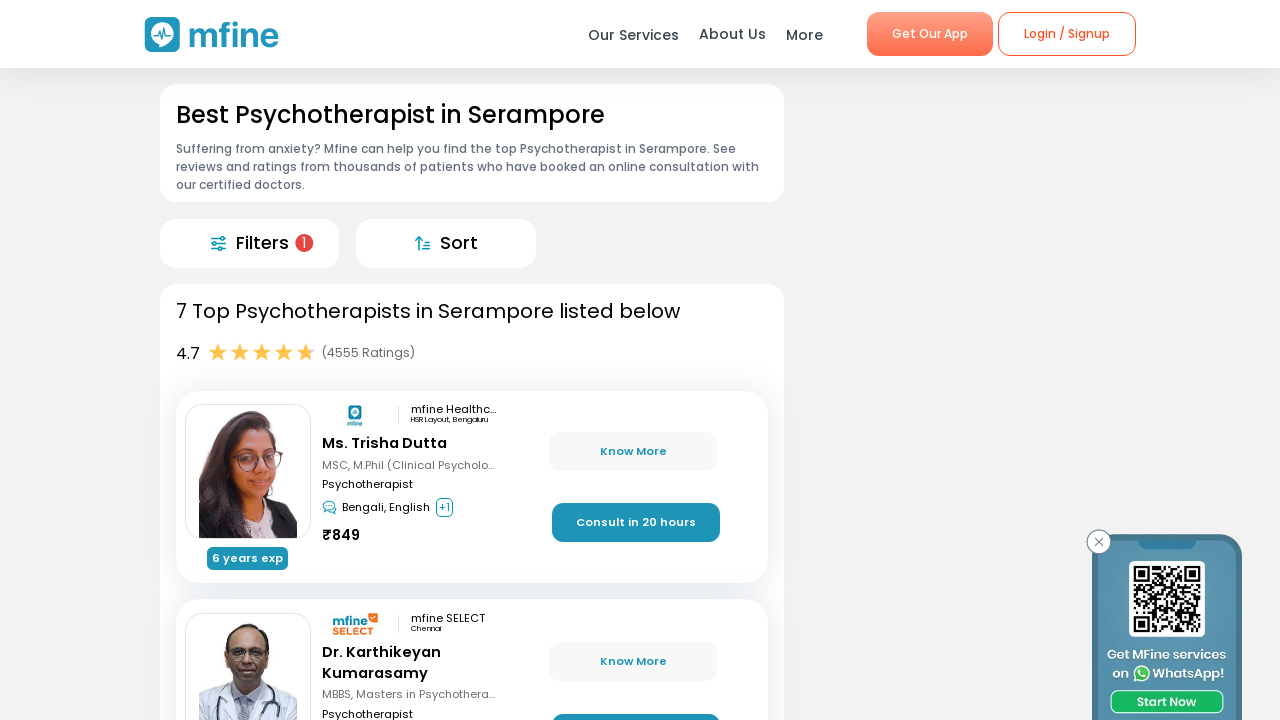

--- FILE ---
content_type: text/css; charset=UTF-8
request_url: https://www.mfine.co/_next/static/css/81e378d5cac14000ce5f.css
body_size: 22
content:
.WidgetSeperator_container__oNSYK{height:.5em;background-color:#f2f2f2}@media(min-width:992px){.WidgetSeperator_container__oNSYK{height:1em}}